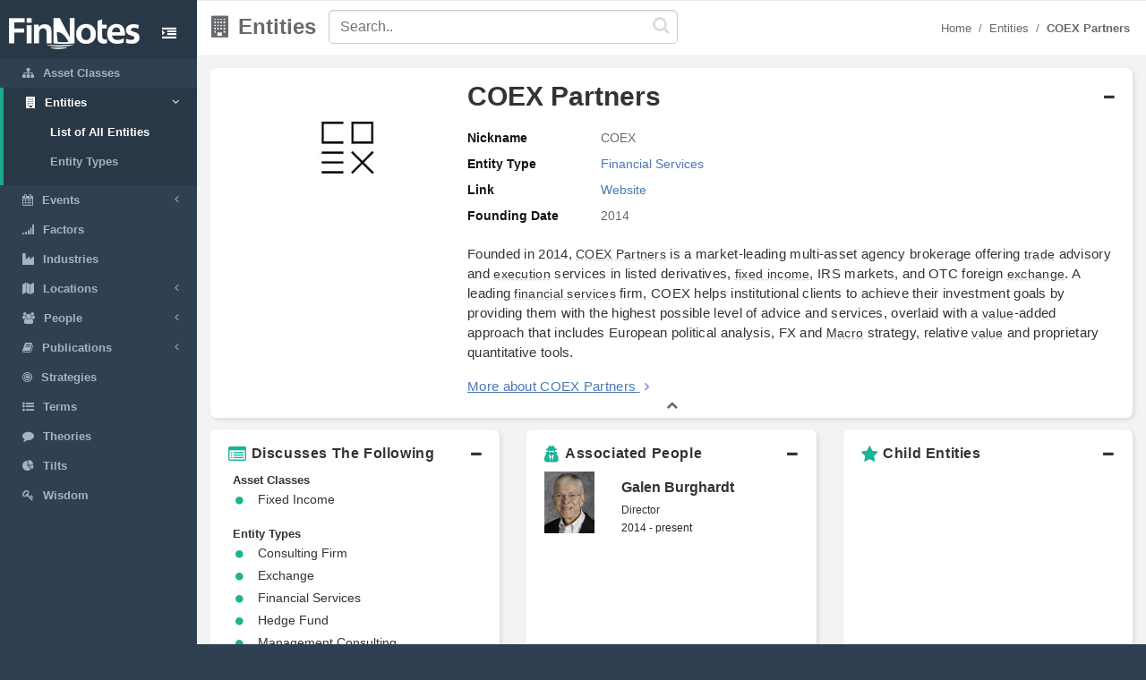

--- FILE ---
content_type: text/html; charset=utf-8
request_url: https://www.finnotes.org/entities/coex-partners
body_size: 5003
content:
<!DOCTYPE html>
<html lang="en-US">
  <head>
    <meta charset="utf-8">
    <meta name="viewport" content="width=device-width, initial-scale=1.0">

    <!-- Added from Jim -->
    <meta http-equiv="X-UA-Compatible" content="IE=edge">

    <!-- No Indexing -->
    
    <!-- DYNAMIC TITLE -->
      <title>COEX Partners - Financial Services</title>

    <!-- DYNAMIC DESCRIPTION -->
      <meta name="description" content='Founded in 2014, COEX Partners is a market-leading multi-asset agency brokerage offering trade advisory and execution services in listed derivatives, fixed income, IRS markets, and OTC foreign exchange. A leading financial services firm, COEX helps institutional clients to achieve their investment goals by providing them with the highest possible level of advice and services, overlaid with a value-added approach that includes European political analysis, FX and Macro strategy, relative value and proprietary quantitative tools.' />

    <meta name="csrf-param" content="authenticity_token" />
<meta name="csrf-token" content="RueJMI64JiTqpO8j04Hjp0KHDOnbqmnLzrSFkS41xHM2F8HaTF10DODVJJ7R6o8akgdeZfx1e+c5mIQj+rI1cA==" />

    <script src="/assets/application-53affb7b24d594bb31cb3b390952476f902b7c0b59e44e81e09315362bf65213.js" defer="defer"></script>
    <!-- show page(dynamic) images preload -->
        <link rel="preload" href="https://finn--production.s3.amazonaws.com/uploads/public_397362e6-a182-4eed-9fb9-c4034b447f24_image.jpeg" as="image" type="image/jpeg">
    <link rel="preload" href="https://finn--production.s3.amazonaws.com/uploads/block_3b8f37c9-785f-44ad-822b-a8f41f46efa9_image.jpeg" as="image" type="image/jpeg">


    <link rel="stylesheet" media="screen" href="/assets/application-873263ee1071b1179fd80a7022af07d10dd5392979fa0c34b88390b03382454e.css" data-turbolinks-track="preload" />
    <link rel="preload" href="/assets/finnotes-logo-white-d6d760675e3685371d07ec656da93e2bc6e1e320b5609a804f7baa090876e577.png" as="image" type="image/png">
    <link rel="icon preload" type="image/x-icon" href="/assets/finnotes-favicon-647703e474407844cebe93931d6aa9e6e978f1db3dad6483bb2a3b5ee591b67e.png" />

  </head>

  <body>
    <div id="wrapper">
        <nav class='navbar-default navbar-static-side' role='navigation'>
<div class='sidebar-collapse'>
<ul class='nav metismenu' data-turbolink='false' id='side-menu'>
<li class='nav-header custom-logo-content-li' style=''>
<div class='dropdown profile-element'>
<a class='dropdown-toggle' data-turbolink='false' data_toggle='dropdown' href='/'>
<img alt="Finnotes Logo" class="img-fluid" src="/assets/finnotes-logo-white-d6d760675e3685371d07ec656da93e2bc6e1e320b5609a804f7baa090876e577.png" />
</a>
</div>
<div class='navbar-header custom-btn-collapse-content'>
<a class='navbar-minimalize minimalize-styl-2 btn custom-btn-collapse' href='#'>
<i class='fa fa-indent'></i>
</a>
</div>
<div class='logo-element'>
FN
</div>
</li>
<li class=''>
<a href='/asset-classes'>
<i class='fa fa-sitemap'></i>
<span class='nav-label'>Asset Classes</span>
</a>
</li>
<li class='active'>
<a href='#'>
<i class='fa fa-building'></i>
<span class='nav-label'>Entities</span>
<span class='fa arrow'></span>
</a>
<ul class='nav nav-second-level collapse'>
<li class='active'>
<a href='/entities'>List of All Entities</a>
</li>
<li class=''>
<a href='/entity-types'>Entity Types</a>
</li>
</ul>
</li>
<li class=''>
<a href='#'>
<i class='fa fa-calendar'></i>
<span class='nav-label'>Events</span>
<span class='fa arrow'></span>
</a>
<ul class='nav nav-second-level collapse'>
<li class=''>
<a href='/events'>List of All Events</a>
</li>
<li class=''>
<a href='/event-types'>Event Types</a>
</li>
</ul>
</li>
<li class=''>
<a href='/factors'>
<i class='fa fa-signal'></i>
<span class='nav-label'>Factors</span>
</a>
</li>
<li class=''>
<a href='/industries'>
<i class='fa fa-industry'></i>
<span class='nav-label'>Industries</span>
</a>
</li>
<li class=''>
<a href='#'>
<i class='fa fa-map'></i>
<span class='nav-label'>Locations</span>
<span class='fa arrow'></span>
</a>
<ul class='nav nav-second-level collapse'>
<li class=''>
<a href='/locations'>List of All Locations</a>
</li>
<li class=''>
<a href='/location-types'>Location Types</a>
</li>
</ul>
</li>
<li class=''>
<a href='#'>
<i class='fa fa-users'></i>
<span class='nav-label'>People</span>
<span class='fa arrow'></span>
</a>
<ul class='nav nav-second-level collapse'>
<li class=''>
<a href='/people'>List of All People</a>
</li>
<li class=''>
<a href='/positions'>List of all Positions</a>
</li>
</ul>
</li>
<li class=''>
<a href='#'>
<i class='fa fa-book'></i>
<span class='nav-label'>Publications</span>
<span class='fa arrow'></span>
</a>
<ul class='nav nav-second-level collapse'>
<li class=''>
<a href='/publications'>List of All Publications</a>
</li>
<li class=''>
<a href='/publication-types'>Publication Types</a>
</li>
</ul>
</li>
<!-- /use chess--queen in future -->
<li class=''>
<a href='/strategies'>
<i class='fa fa-bullseye'></i>
<span class='nav-label'>Strategies</span>
</a>
</li>
<!-- /Use newspaper in future -->
<li class=''>
<a href='/terms'>
<i class='fa fa-list-ul'></i>
<span class='nav-label'>Terms</span>
</a>
</li>
<!-- /Use Lightbulb in future once fontawesome updated -->
<li class=''>
<a href='/theories'>
<i class='fa fa-comment'></i>
<span class='nav-label'>Theories</span>
</a>
</li>
<li class=''>
<a href='/tilts'>
<i class='fa fa-pie-chart'></i>
<span class='nav-label'>Tilts</span>
</a>
</li>
<li class=''>
<a href='/wisdoms'>
<i class='fa fa-key'></i>
<span class='nav-label'>Wisdom</span>
</a>
</li>
</ul>
</div>
</nav>

        <div id="page-wrapper" class="gray-bg">
          <div class="row border-bottom">
  <nav class="navbar navbar-static-top" role="navigation" style="margin-bottom: 0">
    <div class="navbar-header">

    </div>
  </nav>
</div>
<div class="top-navigation-content wrapper border-bottom white-bg page-heading custom-sub-headingbar align-items-center">
  <div class="d-inline-block partial-btn-content">
    <a class="navbar-minimalize minimalize-styl-2 btn btn-primary partial-btn" href="#">
      <i class="fa fa-indent"></i>
    </a>
  </div>
  <div class="d-inline-block align-middle page-title-content">
      <h2 class="mr-none page-heading-h2"><i class="fa fa-building" aria-hidden="true"></i>Entities</h2>
  </div>
  <div class="d-inline-block align-middle search-content">
    <form class="self-searchbar" id="search-form" action="/search" accept-charset="UTF-8" data-remote="true" method="get"><input name="utf8" type="hidden" value="&#x2713;" autocomplete="off" />
      <div class="pos-relative">
        <i class="fa fa-search custom-search-icn"></i>
        <input id="top-search" class="form-control" placeholder="Search.." data-behavior="autocomplete" data-model="Entities" type="text" name="q" />
      </div>
</form>  </div>
  <div class="d-inline-block align-middle breadcrumb-content">
    <ol class="breadcrumb justify-content-end">
        <li class="breadcrumb-item"><a href="/">Home </a></li><li class="breadcrumb-item"><a href="/entities">Entities</a></li><li class="breadcrumb-item"><a href="/entities/coex-partners"><strong>COEX Partners</strong></a></li>
    </ol> 
  </div>
</div>
          <div class='row'>
<div class='col-lg-12'>
<div class='wrapper wrapper-content' id='cmn-detail-wrapper'>
<div class='row'>
<div class='col-12 pd-t-1'>
<div class='card custom-card'>
<div class='card-body'>
<div id='entity-list-detail-contentainer'>
<div class='collapse-basic-data-content'>
<div aria-controls='locations-moredata' aria-expanded='true' class='link-overlay collapsed' data-toggle='collapse' href='#basic-detail-img,#basic-detail-data' role='button'></div>
<div class='partial-image-wrapper text-center'>
<img class="lazyload img-fluid " data-original="https://finn--production.s3.amazonaws.com/uploads/public_397362e6-a182-4eed-9fb9-c4034b447f24_image.jpeg" alt="COEX Partners" src="" />
</div>
<div class='basic-person-details'>
<div class='d-flex flex-wrap align-items-center custom-txt-center'>
<h1 class='name-heading'>COEX Partners</h1>
<span class='collapse-panel-head-icn'>
<i aria-hidden='true' class='fa fa-plus'></i>
<i aria-hidden='true' class='fa fa-minus'></i>
</span>
</div>
<div class='collapse custom-loc-collapse show cmn-mod-basic-detail' id='basic-detail-data'>
<div class='row pd-t-1'>
<div class='col-12 text-left'>
<div class='label-block'>Nickname</div>
<div class='content-spn pb-2'>COEX</div>
</div>
<div class='col-12 text-left'>
<div class='label-block'>Entity Type</div>
<div class='content-spn pb-2'>
<a class='redirect-link' href='/entity-types/financial-services'>
<span class='nav-label tooltip tooltipster-shadow-preview tooltipstered dflt-link' data-tooltip-content='#financial-services' instance_class='EntityType' instance_id='116'>
Financial Services
</span>
<div class='tooltip_templates' style='position: relative;'>
<div class='custom-tooltip-content' id='financial-services'></div>
</div>
</a>

</div>
</div>
<div class='col-12 text-left'>
<div class='label-block'>Link</div>
<div class='content-spn pb-2'>
<div class='show-links'>
<a class="dflt-link" target="_blank" href="https://coexpartners.com">Website</a>
</div>
</div>
</div>
<div class='col-12 text-left'>
<div class='label-block'>Founding Date</div>
<div class='content-spn pb-2'>2014</div>
</div>
</div>
<div class='row texting pd-t-1'>
<div class='col-12 partial-para-content' id='custom-desc-styles'>
<p>Founded in 2014, <a class="dflt-link" data-turbolinks="false" data-toggle="tooltip" data-placement="top" title="Entity" href="/entities/coex-partners">COEX Partners</a> is a market-leading multi-asset agency brokerage offering <a class="dflt-link" data-turbolinks="false" data-toggle="tooltip" data-placement="top" title="Term" href="/terms/trade">trade</a> advisory and <a class="dflt-link" data-turbolinks="false" data-toggle="tooltip" data-placement="top" title="Publication" href="/publications/execution">execution</a> services in listed derivatives, <a class="dflt-link" data-turbolinks="false" data-toggle="tooltip" data-placement="top" title="Asset class" href="/asset-classes/fixed-income">fixed income</a>, IRS markets, and OTC foreign <a class="dflt-link" data-turbolinks="false" data-toggle="tooltip" data-placement="top" title="Entity type" href="/entity-types/exchange">exchange</a>. A leading <a class="dflt-link" data-turbolinks="false" data-toggle="tooltip" data-placement="top" title="Entity type" href="/entity-types/financial-services">financial services</a> firm, COEX helps institutional clients to achieve their investment goals by providing them with the highest possible level of advice and services, overlaid with a <a class="dflt-link" data-turbolinks="false" data-toggle="tooltip" data-placement="top" title="Term" href="/terms/value">value</a>-added approach that includes European political analysis, FX and <a class="dflt-link" data-turbolinks="false" data-toggle="tooltip" data-placement="top" title="Strategy" href="/strategies/macro">Macro</a> strategy, relative <a class="dflt-link" data-turbolinks="false" data-toggle="tooltip" data-placement="top" title="Term" href="/terms/value">value</a> and proprietary quantitative tools.</p>
<div class='more-details'>
<a class="more-txt-anchor Top" aria-controls="notes-moredata" aria-expanded="false" data-toggle="collapse" role="button" href="#notes-moredata">More about COEX Partners</a>
<i aria-hidden='true' class='fa fa-angle-right pd-l-5px'></i>
</div>
</div>
</div>

</div>
</div>
</div>
</div>
<div class='collapse custom-loc-collapse w-100 show' id='basic-detail-data'>
<div class='text-center'>
<a aria-controls='locations-moredata' aria-expanded='true' data-toggle='collapse' href='#basic-detail-img,#basic-detail-data' role='button'>
<i aria-hidden='true' class='fa fa-chevron-up'></i>
</a>
</div>
</div>
</div>
</div>
</div>

<div class='col-12 col-sm-12 col-lg-4 pd-t-1'>
<div class='card custom-card'>
<div class='card-body'>
<a aria-controls='locations-moredata' aria-expanded='true' class='loc-more-data-navigation collapsed' data-toggle='collapse' href='#locations-moredata' role='button'>
<p class='people-detail-head fnt-sarabun d-flex flex-wrap'>
<span>
<i aria-hidden='true' class='fa fa-list-alt dflt-primary-icn'></i>
</span>
<span class='collapse-panel-head-title' data-tooltip='COEX Partners are connected with the following topics'>
Discusses The Following
</span>
<span class='collapse-panel-head-icn'>
<i aria-hidden='true' class='fa fa-plus'></i>
<i aria-hidden='true' class='fa fa-minus'></i>
</span>
</p>

</a>
<div class='collapse custom-loc-collapse show' id='locations-moredata'>
<div class='inner-height-of-container'>
<div class='loc-initial-data inner-container'>
<p class='location-heading fnt-sarabun'>
Asset Classes
</p>
<div reference='R'></div>
<table class='table locations-table'>
<tr>
<td width='5%'>
<i aria-hidden='true' class='fa fa-circle'></i>
</td>
<td class='fnt-sarabun'>
<a class='redirect-link' href='/asset-classes/fixed-income'>
<span class='nav-label tooltip tooltipster-shadow-preview tooltipstered dflt-link' data-tooltip-content='#fixed-income' instance_class='AssetClass' instance_id='4'>
Fixed Income
</span>
<div class='tooltip_templates' style='position: relative;'>
<div class='custom-tooltip-content' id='fixed-income'></div>
</div>
</a>

</td>
</tr>
</table>

<p class='location-heading fnt-sarabun'>
Entity Types
</p>
<div reference='F'></div>
<table class='table locations-table'>
<tr>
<td width='5%'>
<i aria-hidden='true' class='fa fa-circle'></i>
</td>
<td class='fnt-sarabun'>
<a class='redirect-link' href='/entity-types/consulting-firm'>
<span class='nav-label tooltip tooltipster-shadow-preview tooltipstered dflt-link' data-tooltip-content='#consulting-firm' instance_class='EntityType' instance_id='38'>
Consulting Firm
</span>
<div class='tooltip_templates' style='position: relative;'>
<div class='custom-tooltip-content' id='consulting-firm'></div>
</div>
</a>

</td>
</tr>
<tr>
<td width='5%'>
<i aria-hidden='true' class='fa fa-circle'></i>
</td>
<td class='fnt-sarabun'>
<a class='redirect-link' href='/entity-types/exchange'>
<span class='nav-label tooltip tooltipster-shadow-preview tooltipstered dflt-link' data-tooltip-content='#exchange' instance_class='EntityType' instance_id='41'>
Exchange
</span>
<div class='tooltip_templates' style='position: relative;'>
<div class='custom-tooltip-content' id='exchange'></div>
</div>
</a>

</td>
</tr>
<tr>
<td width='5%'>
<i aria-hidden='true' class='fa fa-circle'></i>
</td>
<td class='fnt-sarabun'>
<a class='redirect-link' href='/entity-types/financial-services'>
<span class='nav-label tooltip tooltipster-shadow-preview tooltipstered dflt-link' data-tooltip-content='#financial-services' instance_class='EntityType' instance_id='116'>
Financial Services
</span>
<div class='tooltip_templates' style='position: relative;'>
<div class='custom-tooltip-content' id='financial-services'></div>
</div>
</a>

</td>
</tr>
<tr>
<td width='5%'>
<i aria-hidden='true' class='fa fa-circle'></i>
</td>
<td class='fnt-sarabun'>
<a class='redirect-link' href='/entity-types/hedge-fund'>
<span class='nav-label tooltip tooltipster-shadow-preview tooltipstered dflt-link' data-tooltip-content='#hedge-fund' instance_class='EntityType' instance_id='5'>
Hedge Fund
</span>
<div class='tooltip_templates' style='position: relative;'>
<div class='custom-tooltip-content' id='hedge-fund'></div>
</div>
</a>

</td>
</tr>
<tr>
<td width='5%'>
<i aria-hidden='true' class='fa fa-circle'></i>
</td>
<td class='fnt-sarabun'>
<a class='redirect-link' href='/entity-types/management-consulting'>
<span class='nav-label tooltip tooltipster-shadow-preview tooltipstered dflt-link' data-tooltip-content='#management-consulting' instance_class='EntityType' instance_id='134'>
Management Consulting
</span>
<div class='tooltip_templates' style='position: relative;'>
<div class='custom-tooltip-content' id='management-consulting'></div>
</div>
</a>

</td>
</tr>
</table>

<p class='location-heading fnt-sarabun'>
Terms
</p>
<div reference='R'></div>
<table class='table locations-table'>
<tr>
<td width='5%'>
<i aria-hidden='true' class='fa fa-circle'></i>
</td>
<td class='fnt-sarabun'>
<a class='redirect-link' href='/terms/derivative'>
<span class='nav-label tooltip tooltipster-shadow-preview tooltipstered dflt-link' data-tooltip-content='#derivative' instance_class='Term' instance_id='553'>
Derivative
</span>
<div class='tooltip_templates' style='position: relative;'>
<div class='custom-tooltip-content' id='derivative'></div>
</div>
</a>

</td>
</tr>
<tr>
<td width='5%'>
<i aria-hidden='true' class='fa fa-circle'></i>
</td>
<td class='fnt-sarabun'>
<a class='redirect-link' href='/terms/investment-management'>
<span class='nav-label tooltip tooltipster-shadow-preview tooltipstered dflt-link' data-tooltip-content='#investment-management' instance_class='Term' instance_id='534'>
Investment Management
</span>
<div class='tooltip_templates' style='position: relative;'>
<div class='custom-tooltip-content' id='investment-management'></div>
</div>
</a>

</td>
</tr>
</table>

</div>
</div>
<div class='text-center'>
<a aria-controls='locations-moredata' aria-expanded='false' data-toggle='collapse' href='#locations-moredata' role='button'>
<i aria-hidden='true' class='fa fa-chevron-up'></i>
</a>
</div>
<div class='text-center chevron'>
<i aria-hidden='true' class='fa fa-chevron-up hide'></i>
</div>
</div>
</div>
</div>
</div>

<div class='col-12 col-sm-12 col-lg-4 pd-t-1'>
<div class='card custom-card'>
<div class='card-body'>
<a aria-controls='locations-moredata' aria-expanded='true' class='loc-more-data-navigation collapsed' data-toggle='collapse' href='#experience-moredata' role='button'>
<p class='people-detail-head fnt-sarabun d-flex flex-wrap align-items-center'>
<span>
<i aria-hidden='true' class='fa fa-user-secret dflt-primary-icn'></i>
</span>
<span class='collapse-panel-head-title' data-tooltip='People who have worked at COEX Partners'>
Associated People
</span>
<span class='collapse-panel-head-icn'>
<i aria-hidden='true' class='fa fa-plus'></i>
<i aria-hidden='true' class='fa fa-minus'></i>
</span>
</p>
</a>
<div class='collapse custom-loc-collapse show' id='experience-moredata'>
<div class='inner-height-of-container'>
<div class='loc-initial-data inner-container'>
<div class='row align-items-center'>
<div class='col-4 mb-1 text-center'>
<a href='/people/galen-burghardt'>
<img class="lazyload img-fluid size" data-original="https://finn--production.s3.amazonaws.com/uploads/block_3b8f37c9-785f-44ad-822b-a8f41f46efa9_image.jpeg" alt="Galen Burghardt" src="" />
</a>
</div>
<div class='col-8 dflt-font fnt-sz-16px fw-semibold'>
<a class="dflt-link" href="/people/galen-burghardt">Galen Burghardt</a>
<label class='fnt-sz-12px mr-b-0 fnt-sarabun w-100 f-w-100'>
<a class="dflt-link" href="/positions/director">Director</a>
</label>
<p class='fnt-sz-12px mr-b-0 fnt-sarabun f-w-100'>
2014 - present
</p>
</div>
</div>
</div>
</div>
<div class='text-center'>
<a aria-controls='locations-moredata' aria-expanded='false' data-toggle='collapse' href='#experience-moredata' role='button'>
<i aria-hidden='true' class='fa fa-chevron-up'></i>
</a>
</div>
<div class='text-center chevron'>
<i aria-hidden='true' class='fa fa-chevron-up hide'></i>
</div>
</div>
</div>
</div>
</div>

<div class='col-12 col-sm-12 col-lg-4'>
<div class='row-6 pd-t-1'>
<div class='card custom-card' id='tree_view_child_card'>
<div class='card-body full-height-of-container'>
<div>
<a aria-controls='locations-moredata' aria-expanded='true' class='loc-more-data-navigation collapsed' data-toggle='collapse' href='#child-moredata' role='button'>
<p class='people-detail-head fnt-sarabun d-flex flex-wrap'>
<span>
<i aria-hidden='true' class='fa fa-star dflt-primary-icn'></i>
</span>
<span class='collapse-panel-head-title'>
Child Entities
</span>
<span class='collapse-panel-head-icn'>
<i aria-hidden='true' class='fa fa-plus'></i>
<i aria-hidden='true' class='fa fa-minus'></i>
</span>
</p>
</a>
</div>
<div class='collapse custom-loc-collapse show' id='child-moredata'>
<div class='inner-height-of-container'>
<div class='loc-initial-data pd-l-10px child-assets-section inner-container' id='customzize-scrollbar'>
<ul class='file-list custom-file-tree'>

</ul>
</div>
</div>
<div class='col-12 text-center'>
<a aria-controls='locations-moredata' aria-expanded='true' data-toggle='collapse' href='#child-moredata' role='button'>
<i aria-hidden='true' class='fa fa-chevron-up'></i>
</a>
</div>
<div class='col-12 text-center chevron'>
<i aria-hidden='true' class='fa fa-chevron-up hide'></i>
</div>
</div>
</div>
</div>

</div>
</div>

<div class='col-12 pd-t-1 size'>
<div class='card custom-card'>
<div class='card-body'>
<div>
<a aria-controls='notes-moredata' aria-expanded='true' class='notes-more-data-navigation collapsed' data-toggle='collapse' href='#notes-moredata' id='test-link' role='button'>
<p class='people-detail-head fnt-sarabun d-flex flex-wrap'>
<span class='collapse-panel-head-title' data-tooltip='Additional Notes About COEX Partners'>
<i aria-hidden='true' class='fa fa-ioxhost dflt-primary-icn'></i>
Notes
</span>
<span class='collapse-panel-head-icn'>
<i aria-hidden='true' class='fa fa-plus'></i>
<i aria-hidden='true' class='fa fa-minus'></i>
</span>
</p>
</a>
</div>
<div class='collapse custom-notes-more-collapse show' id='notes-moredata'>
<div class='row'>
<div class='col-12 col-sm-6 col-md-8 col-lg-9'>
<p class='notes-para fnt-sarabun'>

</p>
</div>
<div class='col-12 col-sm-6 col-md-4 col-lg-3' id='google-ads'>
<div class='bordered text-center'>
<!-- <script src="//pagead2.googlesyndication.com/pagead/js/adsbygoogle.js"></script> -->
<ins class="adsbygoogle"
      style="display:block"
      data-ad-client="ca-pub-3924575779399534"
      data-ad-slot="7758949604"
      data-ad-format="auto"
      data-full-width-responsive="true"></ins>

<script>
  (adsbygoogle = window.adsbygoogle || []).push({});
</script>
</div>
</div>
<div class='col-12 text-center'>
<a aria-controls='author-moredata' aria-expanded='false' data-toggle='collapse' href='#notes-moredata' role='button'>
<i aria-hidden='true' class='fa fa-chevron-up'></i>
</a>
</div>
</div>
</div>
</div>
</div>
</div>

</div>
</div>
</div>
</div>

          <div class="footer">
  <div class="row">
    <div class="col-12 col-sm-12 footer-lft-div">
      <strong>Warnings and Disclaimers</strong>
      <p class="fnt-sarabun">The information contained herein is obtained from sources believed to be reliable, but its accuracy cannot be guaranteed. It is not designed to meet your personal financial situation - we are not investment advisors nor do we give personalized investment advice. The opinions expressed herein are those of the publisher and are subject to change without notice. It may become outdated an there is no obligation to update any such information.</p>
    </div>

    <div class="col-12 text-center footer-second-element">
      <ul class="links-ul public-links">


        <li><a href="/pages/about">About</a></li>
        <li><a href="/sitemap.xml">Sitemap</a></li>
        <li><a href="/pages/privacy_policy">Privacy Policy</a></li>
        <li><a href="/pages/terms">Terms</a></li>
        <li><a href="/pages/contact">Contact</a></li>
      </ul>
      <div class="cpy-rgt-cntnt"><strong>Copyright</strong> Finnotes.org &copy; 2018 - 2020</div>         
    </div>
  </div>
</div>
        </div>
      <!-- Global site tag (gtag.js) - Google Analytics -->
<script>
  window.dataLayer = window.dataLayer || [];
  function gtag(){dataLayer.push(arguments);}
  gtag('js', new Date());

  gtag('config', 'UA-113326304-1');
</script>
    </div>

      <script type="text/javascript">
        // for google ads
        function downloadJSAtOnload() {
          var element = document.createElement("script");
          element.src = "https://pagead2.googlesyndication.com/pagead/js/adsbygoogle.js";
          document.body.appendChild(element);
        }
        if (window.addEventListener)
        window.addEventListener("load", downloadJSAtOnload, false);
        else if (window.attachEvent)
        window.attachEvent("onload", downloadJSAtOnload);
        else window.onload = downloadJSAtOnload;

        // for google analytics
        function downloadAnalyticsJSAtOnload() {
          var a_element = document.createElement("script");
          a_element.src = "https://www.googletagmanager.com/gtag/js?id=UA-113326304-1";
          document.body.appendChild(a_element);
        }
        if (window.addEventListener)
        window.addEventListener("load", downloadAnalyticsJSAtOnload, false);
        else if (window.attachEvent)
        window.attachEvent("onload", downloadAnalyticsJSAtOnload);
        else window.onload = downloadAnalyticsJSAtOnload;
      </script>
  </body>
</html>


--- FILE ---
content_type: text/html; charset=utf-8
request_url: https://www.google.com/recaptcha/api2/aframe
body_size: 267
content:
<!DOCTYPE HTML><html><head><meta http-equiv="content-type" content="text/html; charset=UTF-8"></head><body><script nonce="ZCyDSlhQ47cJsQC0_PCI_g">/** Anti-fraud and anti-abuse applications only. See google.com/recaptcha */ try{var clients={'sodar':'https://pagead2.googlesyndication.com/pagead/sodar?'};window.addEventListener("message",function(a){try{if(a.source===window.parent){var b=JSON.parse(a.data);var c=clients[b['id']];if(c){var d=document.createElement('img');d.src=c+b['params']+'&rc='+(localStorage.getItem("rc::a")?sessionStorage.getItem("rc::b"):"");window.document.body.appendChild(d);sessionStorage.setItem("rc::e",parseInt(sessionStorage.getItem("rc::e")||0)+1);localStorage.setItem("rc::h",'1768907701405');}}}catch(b){}});window.parent.postMessage("_grecaptcha_ready", "*");}catch(b){}</script></body></html>